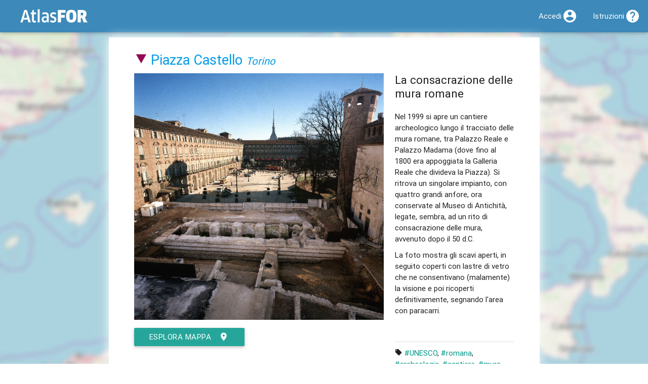

--- FILE ---
content_type: text/html; charset=utf-8
request_url: https://atlas.landscapefor.eu/category/luoghi-urbani/poi/14186-piazza-castello/13904-la-consacrazione-delle-mura-romane/
body_size: 4469
content:
<!DOCTYPE html>
<html lang="it">
<head>
	<title>La consacrazione delle mura romane @ Piazza Castello &ndash; AtlasFor</title>
	
	<meta name="viewport" content="width=device-width, initial-scale=1.0, maximum-scale=1.0, user-scalable=no" />
	<script>
	// @license: magnet:?xt=urn:btih:1f739d935676111cfff4b4693e3816e664797050&dn=gpl-3.0.txt GNU GPL v3+
	var CONFIG = {"csrf":"37f2f5b00c216b63","embedded":false,"root":"","url":"https:\/\/atlas.landscapefor.eu","newsUid":"news"};</script>
	<script src="/content/media/jquery/jquery.min.js?v=274c5eaa-20251101"></script>
	<script src="/content/media/materialize/js/materialize.min.js?v=274c5eaa-20251101"></script>
	<script src="/content/themes/materialize/materialize-backend.js?v=274c5eaa-20251101"></script>
	<script src="/content/media/share-popup.js?v=274c5eaa-20251101"></script>
	<link rel="stylesheet" type="text/css" media="all" href="/content/media/materialize/css/materialize.min.css?v=274c5eaa-20251101" />
	<link rel="stylesheet" type="text/css" media="all" href="/content/themes/materialize/materialize-backend-fix.css?v=274c5eaa-20251101" />
	<link rel="stylesheet" type="text/css" media="all" href="/content/themes/materialize/my-media.css?v=274c5eaa-20251101" />
			<meta property="og:title" content="La consacrazione delle mura romane @ Piazza Castello" />
			<meta property="og:image" content="https://atlas.landscapefor.eu/content/uploads/media/4/2019-08-21-scavi-archeologici-piazza-castello-torino-copia.jpg" />
			<meta property="og:url" content="https://atlas.landscapefor.eu/category/luoghi-urbani/poi/14186-piazza-castello/13904-la-consacrazione-delle-mura-romane/" />
			<meta property="og:site_name" content="AtlasFor" />
			<meta property="og:description" content="La foto mostra gli scavi aperti, in seguito coperti con lastre di vetro che ne consentivano (malamente) la visione e poi ricoperti definitivamente, segnando l'area con paracarri." />
			<meta property="og:type" content="article" />
	
			<link rel="shortlink" href="https://atlasf.eu/poi/14186/13904" />
	
	<link rel="manifest" href="/api/manifest.php" />
	<meta name="mobile-web-app-capable" content="yes" />
	<meta name="apple-mobile-web-app-capable" content="yes" />
	<meta name="user-scalable" content="no" />

	
	
	</head>
<body>

		<nav class="blue-landscapefor">
			<div class="nav-wrapper" id="top-navbar">
				<a href="/" class="brand-logo"><img src="/static/atlas-logo.png" alt="AtlasFor" /></a>
									<a href="#" data-activates="mobile-nav" class="button-collapse"><i class="mdi-navigation-menu"></i></a>
								<ul class="side-nav" id="mobile-nav">
					
		
		<li>
			<i class="mdi-action-home black-text left"></i>			<a href="https://www.landscapefor.eu">Landscapefor</a>		</li>

		<li class="hide-on-med-and-down">
			<i class="mdi-maps-map black-text left"></i><a href="/">Atlas</a>		</li>

		<li>
			<i class="mdi-av-my-library-books black-text left"></i>			<a href="https://magazine.landscapefor.eu/">Magazine</a>		</li>

		
					<li>
				<i class="mdi-action-account-circle black-text left"></i>				<a href="/login.php">Accedi</a>			</li>
		
		<li>
			<i class="mdi-action-help black-text left"></i>			<a href="https://wiki.landscapefor.eu/wiki/" title="Wiki Fondazione Landscapefor" target="_blank">Istruzioni</a>		</li>

					</ul>
				<ul class="right">
					
		
		
		
					<li><a href="/login.php"><i class="mdi-action-account-circle right"></i><span class="hide-on-med-and-down">Accedi</span></a></li>
		
				<li><a href="https://wiki.landscapefor.eu/wiki/"><i class="mdi-action-help right"></i><span class="hide-on-med-and-down">Istruzioni</span></a></li>
		
		
					</ul>
			</div>
			<!-- \.nav wrapper -->
		</nav>
	

	<div class="container">

	
	

<!--
And now ladies and gentlemen some spam from the developer:

GNU is the free as in freedom operating system and Linux is one of its kernels.

 __________
( GNU.org! )
 ..........
    o               ,......_
  .  o         .  ,'        `-.__,......._
 //   o      __\\'                        `-.
((    _____-'___))                           |
 `:='/     (alf_/                            |
 `.=|      |='                               |
    |)   O |                                  \
    |      |                               /\  \
    |     /                          .    /  \  \
    |    .-..__            ___   ...' \  |\   \  |
   |o o  |     ``...___.  /   `-'      \  \\   \ |
    `..''        '  .' / /             |  | |   | \
                 |  | / /              |  | |   mmm
                 |  ||  |              | /| |
                 ( .' \ \              || | |
                 | |   \ \            // / /
                 | |    \ \          || |_|
                /  |    |_/         /_|
               /__/
-->


<div id="landing-media-map"></div>

<div id="landing-media">

	
	<header class="row poi-header">
		<div class="col s12 poi-category">
			<h1><a href="/category/luoghi-urbani/" title="Categoria &quot;Urbani&quot; su AtlasFor" class="category-icon"><img src="/images/atlas/categories/nopad/luoghi_urbani.png" alt="Icona della Categoria &quot;Urbani&quot;" /></a> <a href="/category/luoghi-urbani/poi/14186-piazza-castello/" rel="parent">Piazza Castello</a> <small><em><a href="/visit/piemonte/2034-torino/">Torino</a></em></small></h1>
		</div>
	</header>

	
	<div class="row">
		<div class="col s12 m7 l8 column-image">
			<div class="row row-image">

				<div class="col s12 media-path center-align">
					<img src="/content/uploads/media/4/2019-08-21-scavi-archeologici-piazza-castello-torino-copia.jpg" alt="La consacrazione delle mura romane @ Piazza Castello" class="responsive-img" title="La consacrazione delle mura romane" />				</div>
			</div>

			<!-- Credits & Social .row -->
			<div class="row">
				<div class="col s12">
					<p>
						
						
											</p>

					
					<p><a href="/#lat=45.07100&amp;lng=7.68490&amp;zoom=16&amp;openedpoi=14186&amp;archives=cantieri-unesco,servizi-per-ucraini" class="btn waves-effect waves-light">esplora mappa<i class="mdi-action-room right"></i></a></p>

				</div>
				<!-- /Credits .col -->

			</div>
			<!-- / Credits & Social .row -->
		</div>
		<div class="col s12 m5 l4">
			<div class="row">
				<div class="col s12">

					<h2 class="no-margin-top">La consacrazione delle mura romane</h2>
					<!-- Media News -->
										<!-- /Media News -->

					<!-- Description -->
					<div class="media-description">
						<p>Nel 1999 si apre un cantiere archeologico lungo il tracciato delle mura romane, tra Palazzo Reale e Palazzo Madama (dove fino al 1800 era appoggiata la Galleria Reale che divideva la Piazza). Si ritrova un singolare impianto, con quattro grandi anfore, ora conservate al Museo di Antichità, legate, sembra, ad un rito di consacrazione delle mura, avvenuto dopo il 50 d.C.</p>
					</div>
					<!-- /Description -->

					<!-- Caption -->
										<p class="media-caption">La foto mostra gli scavi aperti, in seguito coperti con lastre di vetro che ne consentivano (malamente) la visione e poi ricoperti definitivamente, segnando l'area con paracarri.</p>
										<!-- /Caption -->

					<div class="enter-in-atlas">
						<div class="divider"></div>

						<!-- Archives -->
																																																																													<!-- /Archives -->

						<!-- Tags -->
																			<p class="row-media-tags">
								<i class="mdi-maps-local-offer"></i>
								<span class="media-tags">
									<a href="/tag/unesco/" title="UNESCO su AtlasFor" class="teal-text" rel="tag">#UNESCO</a>, <a href="/tag/romana/" title="romana su AtlasFor" class="teal-text" rel="tag">#romana</a>, <a href="/tag/archeologia/" title="archeologia su AtlasFor" class="teal-text" rel="tag">#archeologia</a>, <a href="/tag/cantiere/" title="cantiere su AtlasFor" class="teal-text" rel="tag">#cantiere</a>, <a href="/tag/mura/" title="mura su AtlasFor" class="teal-text" rel="tag">#mura</a>.								</span>
							</p>
												<!-- /Tags -->
					</div>
					<!-- /.enter-in-atlas -->

					<!-- Social -->
					<p>
						Condividi su:<br />
						<a class="share-popup" href="https://www.facebook.com/sharer.php?u=https%3A%2F%2Fatlas.landscapefor.eu%2Fcategory%2Fluoghi-urbani%2Fpoi%2F14186-piazza-castello%2F13904-la-consacrazione-delle-mura-romane%2F" title="Condividi su Facebook">
							<img src="/static/social-icons/facebook-32.png" alt="Facebook logo" />
						</a>
						<a class="share-popup" href="https://twitter.com/intent/tweet?url=https%3A%2F%2Fatlasf.eu%2Fpoi%2F14186%2F13904" title="Condividi su Twitter">
							<img src="/static/social-icons/twitter-32.png" alt="Twitter logo" />
						</a>
						<small>URL breve:</small>
						<input type="text" readonly="readonly" value="https://atlasf.eu/poi/14186/13904" />
					</p>
					<!-- /Social -->

				</div>
				<!-- end .col -->
			</div>
			<!-- end .row -->

		</div>
		<!-- end .col -->
	</div>
	<!-- end .row -->

	<div class="divider"></div>

	<div class="row">
		<div class="col s12">
			<h2><i class="mdi-notification-event-note left"></i>Licenza</h2>
			
<aside class="copyright-single-entry-disclaimer">

<p class="grey-text">Alcuni materiali multimediali (immagini, video, documenti) e alcuni testi, senza dicitura esplicita, sono fruibili attraverso AtlasFor esclusivamente per diritto di citazione, per i nostri scopi educativi o per le nostre finalità non commerciali. Potrebbero essere presenti su altri siti con diciture differenti e a qualità superiore. Se ritieni di aver trovato una imprecisione o un problema di copyright, contattaci. Grazie per la tua collaborazione!</p>

<p class="grey-text">Salvo ove diversamente indicato, i dati (coordinate, indirizzi, testi brevi, etc.) sono rilasciati in pubblico dominio.</p>

<p xmlns:dct="http://purl.org/dc/terms/" xmlns:vcard="http://www.w3.org/2001/vcard-rdf/3.0#">
	<a rel="license" href="http://creativecommons.org/publicdomain/zero/1.0/">
		<img src="/static/licenses/cc0-80x15.png" style="border-style: none;" alt="CC0" />
	</a>
</p>

</aside>
		</div>
	</div>
</div>


	</div>
	<!-- End container -->

				<footer class="page-footer grey lighten-2">
			<div class="container">
				<h5>Fondazione Landscapefor</h5>
				<div class="row">
					<div class="col s12 m6 l4">
						<blockquote>info@landscapefor.eu</blockquote>
						<blockquote><a href="/privacy/" class="black-text underline">Informativa sulla privacy</a></blockquote>
					</div>
					<div class="col s12 m6 l4">
												<p>L'utente può rifiutare l'utilizzo dei cookie di profilazione utilizzando l'opzione <a href="https://www.mozilla.org/it/firefox/dnt/" target="_blank" rel="noreferrer">antitracciamento DNT</a> (<em>do not track</em>).</p>
											</div>
										<div class="col s12 m6 l4">
						<form method="post">
							<input type="hidden" name="csrf" value="37f2f5b00c216b63" /><input type="hidden" name="action" value="change-lang" />
							
															<p><button type="submit" name="lang" class="btn grey lighten-2 black-text waves-effect" value="en_US">english</button></p>
															<p><button type="submit" name="lang" class="btn grey lighten-2 black-text waves-effect" value="fr_FR">français</button></p>
															<p><button type="submit" name="lang" class="btn grey lighten-2 black-text waves-effect" value="uk_UK">ukrainian</button></p>
													</form>
					</div>
									</div>
			</div>
			<div class="footer-copyright black-text">
				<div class="container grey-text text-darken-1">
					&copy; 2026 <a class="grey-text text-darken-1" href="https://www.landscapefor.eu">Fondazione Landscapefor</a>
					&ndash; <a class="grey-text text-darken-1 underline" href="/credits/" rel="jslicense" title="Crediti">
													<code>crediti e copyright</code>
											</a>
				</div>
			</div>
		</footer>
		
					
<!-- Per la tua privacy noi NON usiamo Google Analytics! -->
<!-- Se proprio non vuoi neanche Piwik/Matomo, attiva il DNT (Do Not Track) in Mozilla Firefox -->

<script>
// @license magnet:?xt=urn:btih:c80d50af7d3db9be66a4d0a86db0286e4fd33292&dn=bsd-3-clause.txt BSD 3 clause
var _paq = _paq || [];

_paq.push(['trackPageView']);
_paq.push(['enableLinkTracking']);

(function () {
	var u="https://matomo.landscapefor.eu/";
	_paq.push(['setTrackerUrl', u+'piwik.php']);
	_paq.push(['setSiteId', '3']);
	var d=document, g=d.createElement('script'), s=d.getElementsByTagName('script')[0];
	g.type='text/javascript'; g.async=true; g.defer=true; g.src=u+'piwik.js'; s.parentNode.insertBefore(g,s);
} )();
// @license-end
</script>

<noscript><p><img src="https://matomo.landscapefor.eu/piwik.php?idsite=3" style="border:0;" alt="" /></p></noscript>
		
</body>
</html>
<!-- Pagina generata in 0.010198 secondi con 8 query e 1.290336 MB di RAM. -->